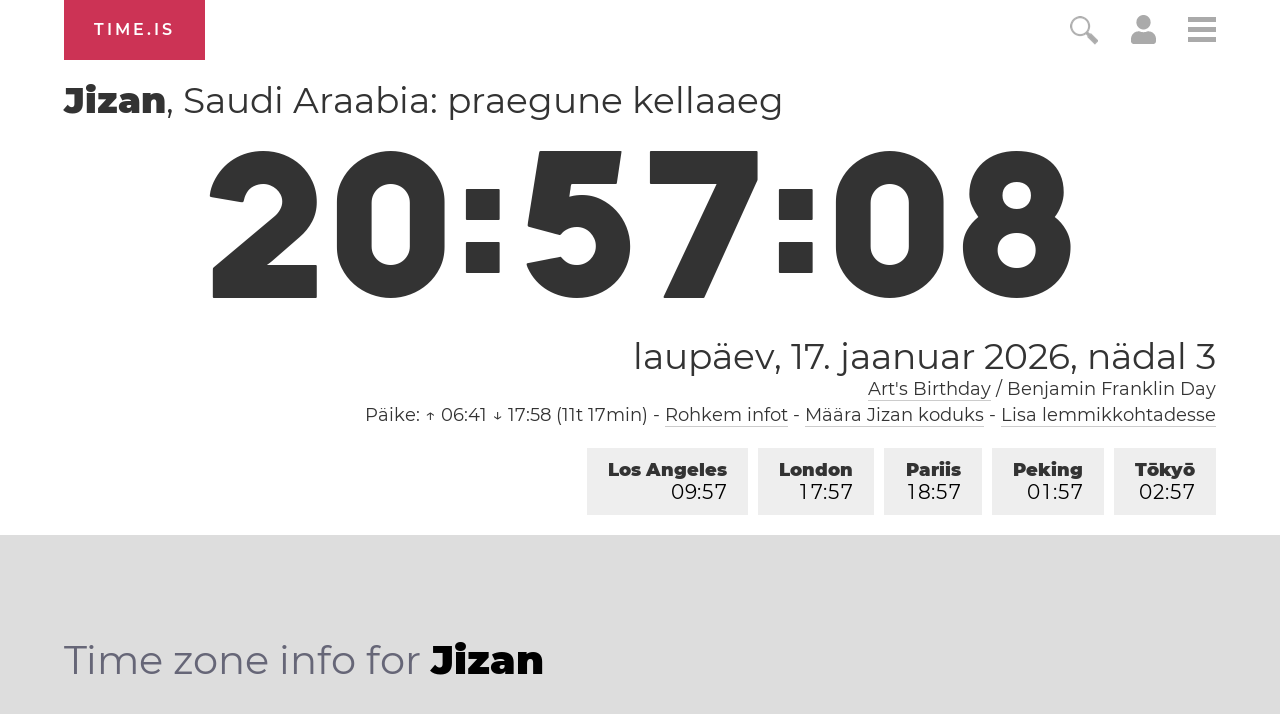

--- FILE ---
content_type: text/html; charset=utf-8
request_url: https://time.is/t1/?et.0.10.216.0P.0.439.1768672622491.1768672621729..N
body_size: -38
content:
1768672622584
0
439_(UTC,_UTC+00:00)
1768672622491


0117<a target="_blank" href="https://www.artsbirthday.net/">Art's Birthday</a> / Benjamin Franklin Day
0119<a target="_blank" href="http://mlkday.gov/">Martin Luther King, Jr. Day</a>
<br/><br/>Time.is is for humans. To use from scripts and apps, please ask about our API. Thank you!

--- FILE ---
content_type: text/plain;charset=UTF-8
request_url: https://c.pub.network/v2/c
body_size: -253
content:
f999fdb5-c35b-48a8-aedb-f3abba106d91

--- FILE ---
content_type: text/plain;charset=UTF-8
request_url: https://c.pub.network/v2/c
body_size: -110
content:
db150969-d363-4bec-b464-896af71f5727

--- FILE ---
content_type: image/svg+xml
request_url: https://time.is/img/app_store_badge/Download_on_the_App_Store_Badge_EE_135x40.svg
body_size: 3596
content:
<?xml version="1.0" encoding="utf-8"?>
<!-- Generator: Adobe Illustrator 16.0.0, SVG Export Plug-In . SVG Version: 6.00 Build 0)  -->
<!DOCTYPE svg PUBLIC "-//W3C//DTD SVG 1.1//EN" "http://www.w3.org/Graphics/SVG/1.1/DTD/svg11.dtd">
<svg version="1.1" id="EE_Download_on_the_App_Store"
	 xmlns="http://www.w3.org/2000/svg" xmlns:xlink="http://www.w3.org/1999/xlink" x="0px" y="0px" width="135px" height="40px"
	 viewBox="0 0 135 40" enable-background="new 0 0 135 40" xml:space="preserve">
<g>
	<path fill="#A6A6A6" d="M130.197,40H4.729C2.122,40,0,37.872,0,35.267V4.726C0,2.12,2.122,0,4.729,0h125.468
		C132.803,0,135,2.12,135,4.726v30.541C135,37.872,132.803,40,130.197,40L130.197,40z"/>
	<path d="M134.032,35.268c0,2.116-1.714,3.83-3.834,3.83H4.729c-2.119,0-3.839-1.714-3.839-3.83V4.725
		c0-2.115,1.72-3.835,3.839-3.835h125.468c2.121,0,3.834,1.72,3.834,3.835L134.032,35.268L134.032,35.268z"/>
	<g>
		<g>
			<path fill="#FFFFFF" d="M30.128,19.784c-0.029-3.223,2.639-4.791,2.761-4.864c-1.511-2.203-3.853-2.504-4.676-2.528
				c-1.967-0.207-3.875,1.177-4.877,1.177c-1.022,0-2.565-1.157-4.228-1.123c-2.14,0.033-4.142,1.272-5.24,3.196
				c-2.266,3.923-0.576,9.688,1.595,12.859c1.086,1.553,2.355,3.287,4.016,3.226c1.625-0.067,2.232-1.036,4.193-1.036
				c1.943,0,2.513,1.036,4.207,0.997c1.744-0.028,2.842-1.56,3.89-3.127c1.255-1.78,1.759-3.533,1.779-3.623
				C33.507,24.924,30.161,23.647,30.128,19.784z"/>
			<path fill="#FFFFFF" d="M26.928,10.306c0.874-1.093,1.472-2.58,1.306-4.089c-1.265,0.056-2.847,0.875-3.758,1.944
				c-0.806,0.942-1.526,2.486-1.34,3.938C24.557,12.205,26.016,11.382,26.928,10.306z"/>
		</g>
	</g>
	<g>
		<path fill="#FFFFFF" d="M51.191,30.648h-1.744l-0.956-3.003H45.17l-0.91,3.003h-1.699l3.291-10.222h2.033L51.191,30.648z
			 M48.203,26.387l-0.865-2.669c-0.091-0.273-0.263-0.915-0.516-1.927h-0.03c-0.101,0.436-0.263,1.077-0.485,1.927l-0.849,2.669
			H48.203z"/>
		<path fill="#FFFFFF" d="M59.653,26.872c0,1.254-0.339,2.244-1.016,2.973c-0.606,0.647-1.36,0.971-2.26,0.971
			c-0.971,0-1.668-0.349-2.093-1.047h-0.03v3.883h-1.638v-7.947c0-0.788-0.021-1.598-0.061-2.427h1.441l0.091,1.168h0.03
			c0.546-0.88,1.375-1.319,2.487-1.319c0.87,0,1.595,0.344,2.176,1.031S59.653,25.75,59.653,26.872z M57.985,26.933
			c0-0.718-0.162-1.31-0.485-1.774c-0.354-0.485-0.83-0.728-1.426-0.728c-0.405,0-0.771,0.134-1.1,0.401
			c-0.329,0.269-0.543,0.619-0.645,1.055c-0.051,0.202-0.076,0.369-0.076,0.5v1.229c0,0.536,0.164,0.988,0.493,1.357
			s0.756,0.554,1.282,0.554c0.617,0,1.097-0.237,1.44-0.713S57.985,27.711,57.985,26.933z"/>
		<path fill="#FFFFFF" d="M68.131,26.872c0,1.254-0.339,2.244-1.016,2.973c-0.606,0.647-1.36,0.971-2.26,0.971
			c-0.971,0-1.668-0.349-2.093-1.047h-0.03v3.883h-1.638v-7.947c0-0.788-0.021-1.598-0.061-2.427h1.441l0.091,1.168h0.03
			c0.546-0.88,1.375-1.319,2.487-1.319c0.87,0,1.595,0.344,2.176,1.031S68.131,25.75,68.131,26.872z M66.463,26.933
			c0-0.718-0.162-1.31-0.485-1.774c-0.354-0.485-0.83-0.728-1.426-0.728c-0.405,0-0.771,0.134-1.1,0.401
			c-0.329,0.269-0.543,0.619-0.645,1.055c-0.051,0.202-0.076,0.369-0.076,0.5v1.229c0,0.536,0.164,0.988,0.493,1.357
			s0.756,0.554,1.282,0.554c0.617,0,1.097-0.237,1.44-0.713S66.463,27.711,66.463,26.933z"/>
		<path fill="#FFFFFF" d="M77.611,27.782c0,0.869-0.303,1.577-0.908,2.123c-0.666,0.597-1.594,0.895-2.785,0.895
			c-1.1,0-1.982-0.212-2.648-0.637l0.379-1.365c0.719,0.436,1.508,0.652,2.367,0.652c0.617,0,1.098-0.139,1.441-0.418
			c0.344-0.278,0.516-0.65,0.516-1.116c0-0.415-0.143-0.765-0.424-1.048c-0.283-0.284-0.754-0.547-1.412-0.79
			c-1.789-0.669-2.684-1.646-2.684-2.933c0-0.84,0.312-1.528,0.939-2.065s1.461-0.805,2.504-0.805c0.93,0,1.703,0.162,2.32,0.485
			l-0.41,1.335c-0.576-0.313-1.229-0.47-1.957-0.47c-0.576,0-1.025,0.142-1.35,0.424c-0.271,0.253-0.408,0.562-0.408,0.926
			c0,0.404,0.156,0.738,0.469,1.001c0.273,0.242,0.77,0.506,1.486,0.788c0.881,0.354,1.527,0.769,1.941,1.244
			C77.404,26.483,77.611,27.074,77.611,27.782z"/>
		<path fill="#FFFFFF" d="M83.023,24.506h-1.805v3.579c0,0.91,0.318,1.365,0.955,1.365c0.293,0,0.537-0.025,0.729-0.076l0.045,1.244
			c-0.322,0.121-0.748,0.182-1.273,0.182c-0.646,0-1.152-0.197-1.516-0.591c-0.365-0.395-0.547-1.057-0.547-1.987v-3.716h-1.076
			v-1.229h1.076v-1.35l1.607-0.485v1.835h1.805V24.506z"/>
		<path fill="#FFFFFF" d="M91.168,26.902c0,1.133-0.322,2.062-0.969,2.791c-0.678,0.748-1.578,1.122-2.701,1.122
			c-1.082,0-1.943-0.359-2.586-1.077c-0.641-0.718-0.963-1.623-0.963-2.715c0-1.143,0.332-2.077,0.994-2.806
			c0.662-0.728,1.555-1.092,2.676-1.092c1.082,0,1.951,0.359,2.609,1.077C90.855,24.9,91.168,25.801,91.168,26.902z M89.471,26.955
			c0-0.679-0.146-1.262-0.439-1.749c-0.344-0.588-0.834-0.882-1.473-0.882c-0.656,0-1.156,0.294-1.5,0.882
			c-0.295,0.487-0.441,1.08-0.441,1.779c0,0.68,0.146,1.263,0.441,1.75c0.354,0.588,0.848,0.882,1.486,0.882
			c0.627,0,1.117-0.299,1.471-0.897C89.318,28.223,89.471,27.635,89.471,26.955z"/>
		<path fill="#FFFFFF" d="M96.492,24.719c-0.162-0.03-0.334-0.046-0.516-0.046c-0.576,0-1.021,0.218-1.334,0.652
			c-0.273,0.384-0.41,0.869-0.41,1.456v3.867h-1.639l0.016-5.051c0-0.849-0.02-1.622-0.061-2.32h1.426l0.061,1.411h0.045
			c0.172-0.485,0.445-0.875,0.82-1.168c0.363-0.263,0.758-0.395,1.182-0.395c0.152,0,0.289,0.01,0.41,0.03V24.719z"/>
		<path fill="#FFFFFF" d="M103.816,26.614c0,0.293-0.02,0.541-0.061,0.743h-4.914c0.021,0.728,0.258,1.284,0.713,1.668
			c0.416,0.344,0.951,0.516,1.607,0.516c0.729,0,1.391-0.116,1.988-0.349l0.258,1.138c-0.699,0.303-1.523,0.455-2.473,0.455
			c-1.143,0-2.039-0.336-2.691-1.009c-0.652-0.672-0.979-1.574-0.979-2.707c0-1.112,0.303-2.037,0.91-2.775
			c0.637-0.789,1.496-1.184,2.578-1.184c1.061,0,1.865,0.395,2.41,1.184C103.6,24.921,103.816,25.694,103.816,26.614z
			 M102.256,26.189c0.01-0.485-0.098-0.904-0.32-1.259c-0.283-0.455-0.717-0.683-1.303-0.683c-0.537,0-0.971,0.223-1.305,0.668
			c-0.273,0.354-0.436,0.778-0.486,1.273H102.256z"/>
		<path fill="#FFFFFF" d="M107.23,20.153c-0.436,1.527-0.951,2.78-1.547,3.762l-1.016,0.105c0.443-1.213,0.764-2.452,0.955-3.715
			L107.23,20.153z"/>
		<path fill="#FFFFFF" d="M110.658,21.078c0,0.294-0.098,0.531-0.289,0.713c-0.191,0.183-0.439,0.273-0.742,0.273
			c-0.273,0-0.504-0.094-0.691-0.28c-0.188-0.188-0.279-0.423-0.279-0.706s0.096-0.515,0.287-0.697s0.43-0.273,0.713-0.273
			s0.521,0.091,0.713,0.273S110.658,20.795,110.658,21.078z M110.475,30.648h-1.637v-7.371h1.637V30.648z"/>
		<path fill="#FFFFFF" d="M117.27,28.53c0,0.687-0.252,1.236-0.758,1.649c-0.506,0.414-1.203,0.62-2.094,0.62
			c-0.84,0-1.553-0.167-2.139-0.5l0.35-1.214c0.566,0.344,1.168,0.516,1.805,0.516c0.84,0,1.258-0.308,1.258-0.925
			c0-0.272-0.09-0.498-0.271-0.675c-0.184-0.177-0.506-0.352-0.971-0.523c-1.314-0.485-1.973-1.192-1.973-2.123
			c0-0.637,0.242-1.168,0.729-1.593c0.484-0.425,1.127-0.637,1.926-0.637c0.729,0,1.35,0.148,1.865,0.445l-0.348,1.178
			c-0.477-0.283-0.977-0.425-1.502-0.425c-0.344,0-0.611,0.081-0.805,0.242c-0.191,0.161-0.287,0.368-0.287,0.62
			s0.102,0.459,0.303,0.62c0.172,0.151,0.506,0.318,1.002,0.499C116.633,26.79,117.27,27.532,117.27,28.53z"/>
		<path fill="#FFFFFF" d="M122.805,24.506H121v3.579c0,0.91,0.318,1.365,0.955,1.365c0.293,0,0.537-0.025,0.729-0.076l0.045,1.244
			c-0.322,0.121-0.748,0.182-1.273,0.182c-0.646,0-1.152-0.197-1.516-0.591c-0.365-0.395-0.547-1.057-0.547-1.987v-3.716h-1.076
			v-1.229h1.076v-1.35L121,21.442v1.835h1.805V24.506z"/>
	</g>
	<g>
		<g>
			<path fill="#FFFFFF" d="M47.391,15.6h-3.715V9.062h1.048v5.655h2.667V15.6z"/>
			<path fill="#FFFFFF" d="M52.329,15.6h-0.941l-0.077-0.543h-0.029c-0.323,0.433-0.782,0.65-1.377,0.65
				c-0.446,0-0.806-0.143-1.077-0.427c-0.246-0.258-0.368-0.579-0.368-0.96c0-0.576,0.24-1.015,0.723-1.319
				c0.481-0.304,1.159-0.453,2.032-0.446v-0.087c0-0.621-0.326-0.931-0.978-0.931c-0.465,0-0.875,0.117-1.229,0.349l-0.213-0.688
				c0.438-0.271,0.979-0.407,1.617-0.407c1.233,0,1.85,0.65,1.85,1.95v1.736C52.26,14.947,52.284,15.322,52.329,15.6z M51.242,13.98
				v-0.727c-1.157-0.02-1.735,0.297-1.735,0.95c0,0.246,0.067,0.43,0.202,0.553c0.135,0.123,0.306,0.184,0.511,0.184
				c0.231,0,0.445-0.073,0.642-0.218s0.317-0.331,0.362-0.558C51.236,14.113,51.242,14.051,51.242,13.98z"/>
			<path fill="#FFFFFF" d="M57.625,15.6h-0.941l-0.077-0.543h-0.029c-0.323,0.433-0.782,0.65-1.377,0.65
				c-0.446,0-0.806-0.143-1.077-0.427c-0.246-0.258-0.368-0.579-0.368-0.96c0-0.576,0.24-1.015,0.723-1.319
				c0.481-0.304,1.159-0.453,2.032-0.446v-0.087c0-0.621-0.326-0.931-0.978-0.931c-0.465,0-0.875,0.117-1.229,0.349l-0.213-0.688
				c0.438-0.271,0.979-0.407,1.617-0.407c1.233,0,1.85,0.65,1.85,1.95v1.736C57.556,14.947,57.58,15.322,57.625,15.6z M56.538,13.98
				v-0.727c-1.157-0.02-1.735,0.297-1.735,0.95c0,0.246,0.067,0.43,0.202,0.553c0.135,0.123,0.306,0.184,0.511,0.184
				c0.231,0,0.445-0.073,0.642-0.218s0.317-0.331,0.362-0.558C56.532,14.113,56.538,14.051,56.538,13.98z"/>
			<path fill="#FFFFFF" d="M63.581,15.6H62.65l-0.049-0.757h-0.029c-0.297,0.576-0.802,0.864-1.513,0.864
				c-0.569,0-1.041-0.223-1.416-0.669s-0.562-1.025-0.562-1.736c0-0.763,0.203-1.381,0.61-1.853c0.395-0.44,0.88-0.66,1.455-0.66
				c0.634,0,1.077,0.213,1.329,0.64h0.02V8.723h1.048v5.607C63.542,14.789,63.555,15.212,63.581,15.6z M62.495,13.612v-0.786
				c0-0.136-0.01-0.246-0.029-0.33c-0.059-0.252-0.186-0.464-0.38-0.635c-0.195-0.171-0.429-0.257-0.701-0.257
				c-0.39,0-0.696,0.155-0.921,0.466c-0.224,0.311-0.336,0.708-0.336,1.193c0,0.466,0.107,0.844,0.322,1.135
				c0.227,0.31,0.532,0.465,0.915,0.465c0.344,0,0.62-0.129,0.828-0.388C62.394,14.236,62.495,13.948,62.495,13.612z"/>
			<path fill="#FFFFFF" d="M66.568,9.479c0,0.188-0.062,0.339-0.184,0.456c-0.123,0.117-0.281,0.175-0.476,0.175
				c-0.175,0-0.322-0.06-0.441-0.179c-0.12-0.12-0.18-0.27-0.18-0.451s0.062-0.33,0.185-0.446s0.274-0.175,0.456-0.175
				c0.181,0,0.333,0.059,0.456,0.175C66.506,9.149,66.568,9.298,66.568,9.479z M66.452,15.6h-1.048v-4.714h1.048V15.6z"/>
			<path fill="#FFFFFF" d="M74.676,15.6h-0.941l-0.076-0.543h-0.029c-0.324,0.433-0.783,0.65-1.377,0.65
				c-0.447,0-0.807-0.143-1.078-0.427c-0.246-0.258-0.367-0.579-0.367-0.96c0-0.576,0.24-1.015,0.723-1.319
				c0.48-0.304,1.158-0.453,2.031-0.446v-0.087c0-0.621-0.326-0.931-0.977-0.931c-0.465,0-0.875,0.117-1.23,0.349l-0.213-0.688
				c0.439-0.271,0.979-0.407,1.617-0.407c1.234,0,1.85,0.65,1.85,1.95v1.736C74.607,14.947,74.631,15.322,74.676,15.6z M73.59,13.98
				v-0.727c-1.158-0.02-1.736,0.297-1.736,0.95c0,0.246,0.068,0.43,0.203,0.553c0.135,0.123,0.305,0.184,0.51,0.184
				c0.232,0,0.445-0.073,0.643-0.218c0.195-0.146,0.316-0.331,0.361-0.558C73.584,14.113,73.59,14.051,73.59,13.98z"/>
			<path fill="#FFFFFF" d="M77.49,15.6h-1.049V8.723h1.049V15.6z"/>
			<path fill="#FFFFFF" d="M80.398,15.6h-1.047V8.723h1.047V15.6z"/>
			<path fill="#FFFFFF" d="M85.791,15.6H84.85l-0.076-0.543h-0.029c-0.324,0.433-0.783,0.65-1.377,0.65
				c-0.447,0-0.807-0.143-1.078-0.427c-0.246-0.258-0.367-0.579-0.367-0.96c0-0.576,0.24-1.015,0.723-1.319
				c0.48-0.304,1.158-0.453,2.031-0.446v-0.087c0-0.621-0.326-0.931-0.977-0.931c-0.465,0-0.875,0.117-1.23,0.349l-0.213-0.688
				c0.439-0.271,0.979-0.407,1.617-0.407c1.234,0,1.85,0.65,1.85,1.95v1.736C85.723,14.947,85.746,15.322,85.791,15.6z
				 M84.705,13.98v-0.727c-1.158-0.02-1.736,0.297-1.736,0.95c0,0.246,0.068,0.43,0.203,0.553c0.135,0.123,0.305,0.184,0.51,0.184
				c0.232,0,0.445-0.073,0.643-0.218c0.195-0.146,0.316-0.331,0.361-0.558C84.699,14.113,84.705,14.051,84.705,13.98z"/>
		</g>
	</g>
</g>
</svg>
